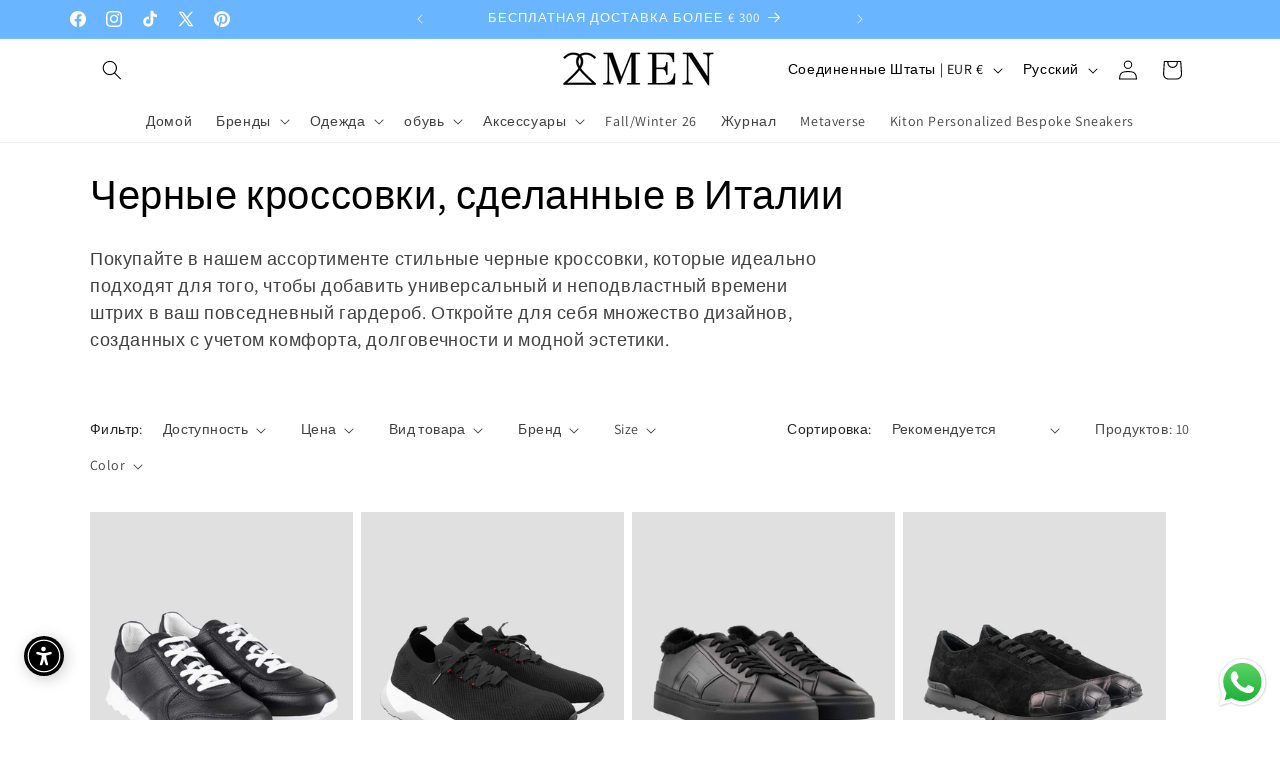

--- FILE ---
content_type: text/html; charset=utf-8
request_url: https://2men.it/apps/reviews/collections?url=https:/2men.it/ru/collections/black-sneakers
body_size: 21
content:
 [ { "@context": "http://schema.org", "@type": "OfferCatalog", "mainEntityOfPage": { "@type": "WebPage", "@id": "https://2men.it/collections/black-sneakers#webpage_sp_schemaplus" }, "description": "Shop our range of stylish black sneakers, perfect for adding a versatile and timeless touch to your casual wardrobe. Discover an array of designs made with comfort, durability, and fashion-forward aesthetics in mind.", "name": "Black Sneakers Made in Italy", "url": "https://2men.it/ru/collections/black-sneakers",  "numberOfItems": "10" }     , { "@context": "http://schema.org", "@type": "BreadcrumbList", "name": "2Men Breadcrumbs Schema by SchemaPlus", "itemListElement": [ { "@type": "ListItem", "position": 1, "item": { "@id": "https://2men.it/collections", "name": "Collections" } }, { "@type": "ListItem", "position": 2, "item": { "@id": "https://2men.it/collections/black-sneakers#breadcrumb_sp_schemaplus", "name": "Black Sneakers Made in Italy" } }   ] }   ]

--- FILE ---
content_type: application/javascript
request_url: https://cdn.cappasity.com/player/master/cappasity-ai-5801c3f3f6.js
body_size: 9382
content:
!function e(t,n,r){function o(s,a){if(!n[s]){if(!t[s]){var c="function"==typeof require&&require;if(!a&&c)return c(s,!0);if(i)return i(s,!0);var u=new Error("Cannot find module '"+s+"'");throw u.code="MODULE_NOT_FOUND",u}var l=n[s]={exports:{}};t[s][0].call(l.exports,(function(e){return o(t[s][1][e]||e)}),l,l.exports,e,t,n,r)}return n[s].exports}for(var i="function"==typeof require&&require,s=0;s<r.length;s++)o(r[s]);return o}({1:[function(e,t){"use strict";t.exports=e("./lib/axios")},{"./lib/axios":3}],2:[function(e,t){"use strict";var n=e("./../utils"),r=e("./../core/settle"),o=e("./../helpers/cookies"),i=e("./../helpers/buildURL"),s=e("../core/buildFullPath"),a=e("./../helpers/parseHeaders"),c=e("./../helpers/isURLSameOrigin"),u=e("../core/createError"),l=e("../defaults"),f=e("../cancel/Cancel");t.exports=function(e){return new Promise((function(t,p){function d(){e.cancelToken&&e.cancelToken.unsubscribe(m),e.signal&&e.signal.removeEventListener("abort",m)}function h(){if(v){var n="getAllResponseHeaders"in v?a(v.getAllResponseHeaders()):null,o={data:A&&"text"!==A&&"json"!==A?v.response:v.responseText,status:v.status,statusText:v.statusText,headers:n,config:e,request:v};r((function(e){t(e),d()}),(function(e){p(e),d()}),o),v=null}}var m,E=e.data,T=e.headers,A=e.responseType;n.isFormData(E)&&delete T["Content-Type"];var v=new XMLHttpRequest;if(e.auth){var _=e.auth.username||"",y=e.auth.password?unescape(encodeURIComponent(e.auth.password)):"";T.Authorization="Basic "+btoa(_+":"+y)}var g=s(e.baseURL,e.url);if(v.open(e.method.toUpperCase(),i(g,e.params,e.paramsSerializer),!0),v.timeout=e.timeout,"onloadend"in v?v.onloadend=h:v.onreadystatechange=function(){v&&4===v.readyState&&(0!==v.status||v.responseURL&&0===v.responseURL.indexOf("file:"))&&setTimeout(h)},v.onabort=function(){v&&(p(u("Request aborted",e,"ECONNABORTED",v)),v=null)},v.onerror=function(){p(u("Network Error",e,null,v)),v=null},v.ontimeout=function(){var t=e.timeout?"timeout of "+e.timeout+"ms exceeded":"timeout exceeded",n=e.transitional||l.transitional;e.timeoutErrorMessage&&(t=e.timeoutErrorMessage),p(u(t,e,n.clarifyTimeoutError?"ETIMEDOUT":"ECONNABORTED",v)),v=null},n.isStandardBrowserEnv()){var w=(e.withCredentials||c(g))&&e.xsrfCookieName?o.read(e.xsrfCookieName):void 0;w&&(T[e.xsrfHeaderName]=w)}"setRequestHeader"in v&&n.forEach(T,(function(e,t){void 0===E&&"content-type"===t.toLowerCase()?delete T[t]:v.setRequestHeader(t,e)})),n.isUndefined(e.withCredentials)||(v.withCredentials=!!e.withCredentials),A&&"json"!==A&&(v.responseType=e.responseType),"function"==typeof e.onDownloadProgress&&v.addEventListener("progress",e.onDownloadProgress),"function"==typeof e.onUploadProgress&&v.upload&&v.upload.addEventListener("progress",e.onUploadProgress),(e.cancelToken||e.signal)&&(m=function(e){v&&(p(!e||e&&e.type?new f("canceled"):e),v.abort(),v=null)},e.cancelToken&&e.cancelToken.subscribe(m),e.signal&&(e.signal.aborted?m():e.signal.addEventListener("abort",m))),E||(E=null),v.send(E)}))}},{"../cancel/Cancel":4,"../core/buildFullPath":9,"../core/createError":10,"../defaults":16,"./../core/settle":14,"./../helpers/buildURL":19,"./../helpers/cookies":21,"./../helpers/isURLSameOrigin":24,"./../helpers/parseHeaders":26,"./../utils":29}],3:[function(e,t){"use strict";var n=e("./utils"),r=e("./helpers/bind"),o=e("./core/Axios"),i=e("./core/mergeConfig"),s=function e(t){var s=new o(t),a=r(o.prototype.request,s);return n.extend(a,o.prototype,s),n.extend(a,s),a.create=function(n){return e(i(t,n))},a}(e("./defaults"));s.Axios=o,s.Cancel=e("./cancel/Cancel"),s.CancelToken=e("./cancel/CancelToken"),s.isCancel=e("./cancel/isCancel"),s.VERSION=e("./env/data").version,s.all=function(e){return Promise.all(e)},s.spread=e("./helpers/spread"),s.isAxiosError=e("./helpers/isAxiosError"),t.exports=s,t.exports.default=s},{"./cancel/Cancel":4,"./cancel/CancelToken":5,"./cancel/isCancel":6,"./core/Axios":7,"./core/mergeConfig":13,"./defaults":16,"./env/data":17,"./helpers/bind":18,"./helpers/isAxiosError":23,"./helpers/spread":27,"./utils":29}],4:[function(e,t){"use strict";function n(e){this.message=e}n.prototype.toString=function(){return"Cancel"+(this.message?": "+this.message:"")},n.prototype.__CANCEL__=!0,t.exports=n},{}],5:[function(e,t){"use strict";function n(e){if("function"!=typeof e)throw new TypeError("executor must be a function.");var t;this.promise=new Promise((function(e){t=e}));var n=this;this.promise.then((function(e){if(n._listeners){var t,r=n._listeners.length;for(t=0;t<r;t++)n._listeners[t](e);n._listeners=null}})),this.promise.then=function(e){var t,r=new Promise((function(e){n.subscribe(e),t=e})).then(e);return r.cancel=function(){n.unsubscribe(t)},r},e((function(e){n.reason||(n.reason=new r(e),t(n.reason))}))}var r=e("./Cancel");n.prototype.throwIfRequested=function(){if(this.reason)throw this.reason},n.prototype.subscribe=function(e){this.reason?e(this.reason):this._listeners?this._listeners.push(e):this._listeners=[e]},n.prototype.unsubscribe=function(e){if(this._listeners){var t=this._listeners.indexOf(e);-1!==t&&this._listeners.splice(t,1)}},n.source=function(){var e;return{token:new n((function(t){e=t})),cancel:e}},t.exports=n},{"./Cancel":4}],6:[function(e,t){"use strict";t.exports=function(e){return!(!e||!e.__CANCEL__)}},{}],7:[function(e,t){"use strict";function n(e){this.defaults=e,this.interceptors={request:new i,response:new i}}var r=e("./../utils"),o=e("../helpers/buildURL"),i=e("./InterceptorManager"),s=e("./dispatchRequest"),a=e("./mergeConfig"),c=e("../helpers/validator"),u=c.validators;n.prototype.request=function(e){"string"==typeof e?(e=arguments[1]||{}).url=arguments[0]:e=e||{},(e=a(this.defaults,e)).method?e.method=e.method.toLowerCase():this.defaults.method?e.method=this.defaults.method.toLowerCase():e.method="get";var t=e.transitional;void 0!==t&&c.assertOptions(t,{silentJSONParsing:u.transitional(u.boolean),forcedJSONParsing:u.transitional(u.boolean),clarifyTimeoutError:u.transitional(u.boolean)},!1);var n=[],r=!0;this.interceptors.request.forEach((function(t){"function"==typeof t.runWhen&&!1===t.runWhen(e)||(r=r&&t.synchronous,n.unshift(t.fulfilled,t.rejected))}));var o,i=[];if(this.interceptors.response.forEach((function(e){i.push(e.fulfilled,e.rejected)})),!r){var l=[s,void 0];for(Array.prototype.unshift.apply(l,n),l=l.concat(i),o=Promise.resolve(e);l.length;)o=o.then(l.shift(),l.shift());return o}for(var f=e;n.length;){var p=n.shift(),d=n.shift();try{f=p(f)}catch(h){d(h);break}}try{o=s(f)}catch(h){return Promise.reject(h)}for(;i.length;)o=o.then(i.shift(),i.shift());return o},n.prototype.getUri=function(e){return e=a(this.defaults,e),o(e.url,e.params,e.paramsSerializer).replace(/^\?/,"")},r.forEach(["delete","get","head","options"],(function(e){n.prototype[e]=function(t,n){return this.request(a(n||{},{method:e,url:t,data:(n||{}).data}))}})),r.forEach(["post","put","patch"],(function(e){n.prototype[e]=function(t,n,r){return this.request(a(r||{},{method:e,url:t,data:n}))}})),t.exports=n},{"../helpers/buildURL":19,"../helpers/validator":28,"./../utils":29,"./InterceptorManager":8,"./dispatchRequest":11,"./mergeConfig":13}],8:[function(e,t){"use strict";function n(){this.handlers=[]}var r=e("./../utils");n.prototype.use=function(e,t,n){return this.handlers.push({fulfilled:e,rejected:t,synchronous:!!n&&n.synchronous,runWhen:n?n.runWhen:null}),this.handlers.length-1},n.prototype.eject=function(e){this.handlers[e]&&(this.handlers[e]=null)},n.prototype.forEach=function(e){r.forEach(this.handlers,(function(t){null!==t&&e(t)}))},t.exports=n},{"./../utils":29}],9:[function(e,t){"use strict";var n=e("../helpers/isAbsoluteURL"),r=e("../helpers/combineURLs");t.exports=function(e,t){return e&&!n(t)?r(e,t):t}},{"../helpers/combineURLs":20,"../helpers/isAbsoluteURL":22}],10:[function(e,t){"use strict";var n=e("./enhanceError");t.exports=function(e,t,r,o,i){var s=new Error(e);return n(s,t,r,o,i)}},{"./enhanceError":12}],11:[function(e,t){"use strict";function n(e){if(e.cancelToken&&e.cancelToken.throwIfRequested(),e.signal&&e.signal.aborted)throw new a("canceled")}var r=e("./../utils"),o=e("./transformData"),i=e("../cancel/isCancel"),s=e("../defaults"),a=e("../cancel/Cancel");t.exports=function(e){return n(e),e.headers=e.headers||{},e.data=o.call(e,e.data,e.headers,e.transformRequest),e.headers=r.merge(e.headers.common||{},e.headers[e.method]||{},e.headers),r.forEach(["delete","get","head","post","put","patch","common"],(function(t){delete e.headers[t]})),(e.adapter||s.adapter)(e).then((function(t){return n(e),t.data=o.call(e,t.data,t.headers,e.transformResponse),t}),(function(t){return i(t)||(n(e),t&&t.response&&(t.response.data=o.call(e,t.response.data,t.response.headers,e.transformResponse))),Promise.reject(t)}))}},{"../cancel/Cancel":4,"../cancel/isCancel":6,"../defaults":16,"./../utils":29,"./transformData":15}],12:[function(e,t){"use strict";t.exports=function(e,t,n,r,o){return e.config=t,n&&(e.code=n),e.request=r,e.response=o,e.isAxiosError=!0,e.toJSON=function(){return{message:this.message,name:this.name,description:this.description,number:this.number,fileName:this.fileName,lineNumber:this.lineNumber,columnNumber:this.columnNumber,stack:this.stack,config:this.config,code:this.code,status:this.response&&this.response.status?this.response.status:null}},e}},{}],13:[function(e,t){"use strict";var n=e("../utils");t.exports=function(e,t){function r(e,t){return n.isPlainObject(e)&&n.isPlainObject(t)?n.merge(e,t):n.isPlainObject(t)?n.merge({},t):n.isArray(t)?t.slice():t}function o(o){return n.isUndefined(t[o])?n.isUndefined(e[o])?void 0:r(void 0,e[o]):r(e[o],t[o])}function i(e){if(!n.isUndefined(t[e]))return r(void 0,t[e])}function s(o){return n.isUndefined(t[o])?n.isUndefined(e[o])?void 0:r(void 0,e[o]):r(void 0,t[o])}function a(n){return n in t?r(e[n],t[n]):n in e?r(void 0,e[n]):void 0}t=t||{};var c={},u={url:i,method:i,data:i,baseURL:s,transformRequest:s,transformResponse:s,paramsSerializer:s,timeout:s,timeoutMessage:s,withCredentials:s,adapter:s,responseType:s,xsrfCookieName:s,xsrfHeaderName:s,onUploadProgress:s,onDownloadProgress:s,decompress:s,maxContentLength:s,maxBodyLength:s,transport:s,httpAgent:s,httpsAgent:s,cancelToken:s,socketPath:s,responseEncoding:s,validateStatus:a};return n.forEach(Object.keys(e).concat(Object.keys(t)),(function(e){var t=u[e]||o,r=t(e);n.isUndefined(r)&&t!==a||(c[e]=r)})),c}},{"../utils":29}],14:[function(e,t){"use strict";var n=e("./createError");t.exports=function(e,t,r){var o=r.config.validateStatus;r.status&&o&&!o(r.status)?t(n("Request failed with status code "+r.status,r.config,null,r.request,r)):e(r)}},{"./createError":10}],15:[function(e,t){"use strict";var n=e("./../utils"),r=e("./../defaults");t.exports=function(e,t,o){var i=this||r;return n.forEach(o,(function(n){e=n.call(i,e,t)})),e}},{"./../defaults":16,"./../utils":29}],16:[function(e,t){(function(n){(function(){"use strict";function r(e,t){!i.isUndefined(e)&&i.isUndefined(e["Content-Type"])&&(e["Content-Type"]=t)}var o,i=e("./utils"),s=e("./helpers/normalizeHeaderName"),a=e("./core/enhanceError"),c={"Content-Type":"application/x-www-form-urlencoded"},u={transitional:{silentJSONParsing:!0,forcedJSONParsing:!0,clarifyTimeoutError:!1},adapter:("undefined"!=typeof XMLHttpRequest?o=e("./adapters/xhr"):void 0!==n&&"[object process]"===Object.prototype.toString.call(n)&&(o=e("./adapters/http")),o),transformRequest:[function(e,t){return s(t,"Accept"),s(t,"Content-Type"),i.isFormData(e)||i.isArrayBuffer(e)||i.isBuffer(e)||i.isStream(e)||i.isFile(e)||i.isBlob(e)?e:i.isArrayBufferView(e)?e.buffer:i.isURLSearchParams(e)?(r(t,"application/x-www-form-urlencoded;charset=utf-8"),e.toString()):i.isObject(e)||t&&"application/json"===t["Content-Type"]?(r(t,"application/json"),function(e){if(i.isString(e))try{return(0,JSON.parse)(e),i.trim(e)}catch(t){if("SyntaxError"!==t.name)throw t}return(0,JSON.stringify)(e)}(e)):e}],transformResponse:[function(e){var t=this.transitional||u.transitional,n=t&&t.silentJSONParsing,r=t&&t.forcedJSONParsing,o=!n&&"json"===this.responseType;if(o||r&&i.isString(e)&&e.length)try{return JSON.parse(e)}catch(s){if(o){if("SyntaxError"===s.name)throw a(s,this,"E_JSON_PARSE");throw s}}return e}],timeout:0,xsrfCookieName:"XSRF-TOKEN",xsrfHeaderName:"X-XSRF-TOKEN",maxContentLength:-1,maxBodyLength:-1,validateStatus:function(e){return e>=200&&e<300},headers:{common:{Accept:"application/json, text/plain, */*"}}};i.forEach(["delete","get","head"],(function(e){u.headers[e]={}})),i.forEach(["post","put","patch"],(function(e){u.headers[e]=i.merge(c)})),t.exports=u}).call(this)}).call(this,e("_process"))},{"./adapters/http":2,"./adapters/xhr":2,"./core/enhanceError":12,"./helpers/normalizeHeaderName":25,"./utils":29,_process:30}],17:[function(e,t){"use strict";t.exports={version:"0.24.0"}},{}],18:[function(e,t){"use strict";t.exports=function(e,t){return function(){for(var n=new Array(arguments.length),r=0;r<n.length;r++)n[r]=arguments[r];return e.apply(t,n)}}},{}],19:[function(e,t){"use strict";function n(e){return encodeURIComponent(e).replace(/%3A/gi,":").replace(/%24/g,"$").replace(/%2C/gi,",").replace(/%20/g,"+").replace(/%5B/gi,"[").replace(/%5D/gi,"]")}var r=e("./../utils");t.exports=function(e,t,o){if(!t)return e;var i;if(o)i=o(t);else if(r.isURLSearchParams(t))i=t.toString();else{var s=[];r.forEach(t,(function(e,t){null!=e&&(r.isArray(e)?t+="[]":e=[e],r.forEach(e,(function(e){r.isDate(e)?e=e.toISOString():r.isObject(e)&&(e=JSON.stringify(e)),s.push(n(t)+"="+n(e))})))})),i=s.join("&")}if(i){var a=e.indexOf("#");-1!==a&&(e=e.slice(0,a)),e+=(-1===e.indexOf("?")?"?":"&")+i}return e}},{"./../utils":29}],20:[function(e,t){"use strict";t.exports=function(e,t){return t?e.replace(/\/+$/,"")+"/"+t.replace(/^\/+/,""):e}},{}],21:[function(e,t){"use strict";var n=e("./../utils");t.exports=n.isStandardBrowserEnv()?{write:function(e,t,r,o,i,s){var a=[];a.push(e+"="+encodeURIComponent(t)),n.isNumber(r)&&a.push("expires="+new Date(r).toGMTString()),n.isString(o)&&a.push("path="+o),n.isString(i)&&a.push("domain="+i),!0===s&&a.push("secure"),document.cookie=a.join("; ")},read:function(e){var t=document.cookie.match(new RegExp("(^|;\\s*)("+e+")=([^;]*)"));return t?decodeURIComponent(t[3]):null},remove:function(e){this.write(e,"",Date.now()-864e5)}}:{write:function(){},read:function(){return null},remove:function(){}}},{"./../utils":29}],22:[function(e,t){"use strict";t.exports=function(e){return/^([a-z][a-z\d\+\-\.]*:)?\/\//i.test(e)}},{}],23:[function(e,t){"use strict";t.exports=function(e){return"object"==typeof e&&!0===e.isAxiosError}},{}],24:[function(e,t){"use strict";var n=e("./../utils");t.exports=n.isStandardBrowserEnv()?function(){function e(e){var t=e;return r&&(o.setAttribute("href",t),t=o.href),o.setAttribute("href",t),{href:o.href,protocol:o.protocol?o.protocol.replace(/:$/,""):"",host:o.host,search:o.search?o.search.replace(/^\?/,""):"",hash:o.hash?o.hash.replace(/^#/,""):"",hostname:o.hostname,port:o.port,pathname:"/"===o.pathname.charAt(0)?o.pathname:"/"+o.pathname}}var t,r=/(msie|trident)/i.test(navigator.userAgent),o=document.createElement("a");return t=e(window.location.href),function(r){var o=n.isString(r)?e(r):r;return o.protocol===t.protocol&&o.host===t.host}}():function(){return!0}},{"./../utils":29}],25:[function(e,t){"use strict";var n=e("../utils");t.exports=function(e,t){n.forEach(e,(function(n,r){r!==t&&r.toUpperCase()===t.toUpperCase()&&(e[t]=n,delete e[r])}))}},{"../utils":29}],26:[function(e,t){"use strict";var n=e("./../utils"),r=["age","authorization","content-length","content-type","etag","expires","from","host","if-modified-since","if-unmodified-since","last-modified","location","max-forwards","proxy-authorization","referer","retry-after","user-agent"];t.exports=function(e){var t,o,i,s={};return e?(n.forEach(e.split("\n"),(function(e){if(i=e.indexOf(":"),t=n.trim(e.substr(0,i)).toLowerCase(),o=n.trim(e.substr(i+1)),t){if(s[t]&&r.indexOf(t)>=0)return;s[t]="set-cookie"===t?(s[t]?s[t]:[]).concat([o]):s[t]?s[t]+", "+o:o}})),s):s}},{"./../utils":29}],27:[function(e,t){"use strict";t.exports=function(e){return function(t){return e.apply(null,t)}}},{}],28:[function(e,t){"use strict";var n=e("../env/data").version,r={};["object","boolean","number","function","string","symbol"].forEach((function(e,t){r[e]=function(n){return typeof n===e||"a"+(t<1?"n ":" ")+e}}));var o={};r.transitional=function(e,t,r){function i(e,t){return"[Axios v"+n+"] Transitional option '"+e+"'"+t+(r?". "+r:"")}return function(n,r,s){if(!1===e)throw new Error(i(r," has been removed"+(t?" in "+t:"")));return t&&!o[r]&&(o[r]=!0,console.warn(i(r," has been deprecated since v"+t+" and will be removed in the near future"))),!e||e(n,r,s)}},t.exports={assertOptions:function(e,t,n){if("object"!=typeof e)throw new TypeError("options must be an object");for(var r=Object.keys(e),o=r.length;o-- >0;){var i=r[o],s=t[i];if(s){var a=e[i],c=void 0===a||s(a,i,e);if(!0!==c)throw new TypeError("option "+i+" must be "+c)}else if(!0!==n)throw Error("Unknown option "+i)}},validators:r}},{"../env/data":17}],29:[function(e,t){"use strict";function n(e){return"[object Array]"===u.call(e)}function r(e){return void 0===e}function o(e){return null!==e&&"object"==typeof e}function i(e){if("[object Object]"!==u.call(e))return!1;var t=Object.getPrototypeOf(e);return null===t||t===Object.prototype}function s(e){return"[object Function]"===u.call(e)}function a(e,t){if(null!=e)if("object"!=typeof e&&(e=[e]),n(e))for(var r=0,o=e.length;r<o;r++)t.call(null,e[r],r,e);else for(var i in e)Object.prototype.hasOwnProperty.call(e,i)&&t.call(null,e[i],i,e)}var c=e("./helpers/bind"),u=Object.prototype.toString;t.exports={isArray:n,isArrayBuffer:function(e){return"[object ArrayBuffer]"===u.call(e)},isBuffer:function(e){return null!==e&&!r(e)&&null!==e.constructor&&!r(e.constructor)&&"function"==typeof e.constructor.isBuffer&&e.constructor.isBuffer(e)},isFormData:function(e){return"undefined"!=typeof FormData&&e instanceof FormData},isArrayBufferView:function(e){return"undefined"!=typeof ArrayBuffer&&ArrayBuffer.isView?ArrayBuffer.isView(e):e&&e.buffer&&e.buffer instanceof ArrayBuffer},isString:function(e){return"string"==typeof e},isNumber:function(e){return"number"==typeof e},isObject:o,isPlainObject:i,isUndefined:r,isDate:function(e){return"[object Date]"===u.call(e)},isFile:function(e){return"[object File]"===u.call(e)},isBlob:function(e){return"[object Blob]"===u.call(e)},isFunction:s,isStream:function(e){return o(e)&&s(e.pipe)},isURLSearchParams:function(e){return"undefined"!=typeof URLSearchParams&&e instanceof URLSearchParams},isStandardBrowserEnv:function(){return("undefined"==typeof navigator||"ReactNative"!==navigator.product&&"NativeScript"!==navigator.product&&"NS"!==navigator.product)&&"undefined"!=typeof window&&"undefined"!=typeof document},forEach:a,merge:function e(){function t(t,o){i(r[o])&&i(t)?r[o]=e(r[o],t):i(t)?r[o]=e({},t):n(t)?r[o]=t.slice():r[o]=t}for(var r={},o=0,s=arguments.length;o<s;o++)a(arguments[o],t);return r},extend:function(e,t,n){return a(t,(function(t,r){e[r]=n&&"function"==typeof t?c(t,n):t})),e},trim:function(e){return e.trim?e.trim():e.replace(/^\s+|\s+$/g,"")},stripBOM:function(e){return 65279===e.charCodeAt(0)&&(e=e.slice(1)),e}}},{"./helpers/bind":18}],30:[function(e,t){"use strict";function n(){throw new Error("setTimeout has not been defined")}function r(){throw new Error("clearTimeout has not been defined")}function o(e){if(u===setTimeout)return setTimeout(e,0);if((u===n||!u)&&setTimeout)return u=setTimeout,setTimeout(e,0);try{return u(e,0)}catch(t){try{return u.call(null,e,0)}catch(t){return u.call(this,e,0)}}}function i(){h&&p&&(h=!1,p.length?d=p.concat(d):m=-1,d.length&&s())}function s(){if(!h){var e=o(i);h=!0;for(var t=d.length;t;){for(p=d,d=[];++m<t;)p&&p[m].run();m=-1,t=d.length}p=null,h=!1,function(e){if(l===clearTimeout)return clearTimeout(e);if((l===r||!l)&&clearTimeout)return l=clearTimeout,clearTimeout(e);try{return l(e)}catch(t){try{return l.call(null,e)}catch(t){return l.call(this,e)}}}(e)}}function a(e,t){this.fun=e,this.array=t}function c(){}var u,l,f=t.exports={};!function(){try{u="function"==typeof setTimeout?setTimeout:n}catch(e){u=n}try{l="function"==typeof clearTimeout?clearTimeout:r}catch(e){l=r}}();var p,d=[],h=!1,m=-1;f.nextTick=function(e){var t=new Array(arguments.length-1);if(arguments.length>1)for(var n=1;n<arguments.length;n++)t[n-1]=arguments[n];d.push(new a(e,t)),1!==d.length||h||o(s)},a.prototype.run=function(){this.fun.apply(null,this.array)},f.title="browser",f.browser=!0,f.env={},f.argv=[],f.version="",f.versions={},f.on=c,f.addListener=c,f.once=c,f.off=c,f.removeListener=c,f.removeAllListeners=c,f.emit=c,f.prependListener=c,f.prependOnceListener=c,f.listeners=function(){return[]},f.binding=function(){throw new Error("process.binding is not supported")},f.cwd=function(){return"/"},f.chdir=function(){throw new Error("process.chdir is not supported")},f.umask=function(){return 0}},{}],31:[function(e,t){"use strict";var n=e("axios"),r=e("../../helpers/uaParser").uaParser,o=e("../modalHelper"),i=e("../../helpers/getWebARurls"),s=i.getWebArPlayerUrl,a=i.getQrCodeUrl,c=i.getWebAraAvailability,u=r(window.navigator.userAgent).mobile;t.exports.openWebAR=function(e,t){var n=s(e,t);if(u)window.open("","webArWindow").location=n;else{var r=a(n,t);o({modalContentUrl:r})}},t.exports.isModelSupportAr=function(e,t){var r=c(e,t);return n(r).then((function(e){if(e.status>=400)throw new Error(e.data);return e.data.isWebArSupported}))}},{"../../helpers/getWebARurls":38,"../../helpers/uaParser":39,"../modalHelper":34,axios:1}],32:[function(e,t){"use strict";var n=e("../../helpers/utils/throttle"),r=e("../../helpers/constants"),o=r.ACTION_MOUSE_ENTERED_IFRAME,i=r.ACTION_MOUSE_LEFT_IFRAME,s=r.ACTION_WINDOW_IS_ACTIVE,a=r.ACTION_WINDOW_IS_INACTIVE,c=r.ACTION_MAIN_SCREEN_LOADED,u=["mousemove","mousedown","keypress","scroll"];t.exports=function(){function e(){var e=this;this.setUserActivityState=function(){e.isUserActive=!0,clearTimeout(e.userInactiveTimeoutId),e.userInactiveTimeoutId=setTimeout((function(){e.isUserActive=!1}),5e3)},this.notifyFrames=function(t){e.needNotify&&t.forEach((function(t){!function(e){var t=e.iframe,n=e.fn,r=e.args;try{t.contentWindow.postMessage({fn:n,args:r},"*")}catch(o){}}({iframe:t.iframe,args:[t.visibility,e.isUserActive,window.location.href],fn:"useCappasityAi"})}))},this.userInactiveTimeoutId=null,this.needNotify=!0,this.attachUserActivityListeners(),this.attachAnalyticsListeners(),this.setUserActivityState()}var t=e.prototype;return t.attachAnalyticsListeners=function(){var e=this,t=[o,a],n=[i,s,c];window.addEventListener("message",(function(r){var o=r.data.actionType;t.some((function(e){return e===o}))&&(e.needNotify=!1,clearTimeout(e.userInactiveTimeoutId)),n.some((function(e){return e===o}))&&(e.needNotify=!0,e.setUserActivityState())}))},t.attachUserActivityListeners=function(){var e=this;u.forEach((function(t){window.addEventListener(t,n(e.setUserActivityState,1e3))}))},e}()},{"../../helpers/constants":37,"../../helpers/utils/throttle":40}],33:[function(e){"use strict";var t=e("./analyticsHelper"),n=e("./modalHelper"),r=e("./aiExternalApi"),o=e("./visibilityHelper"),i=e("../helpers/constants").ACTION_SHOW_MODAL,s="__cpst_helper",a="cappasityAI";if(!window[s]){var c=new t;window[s]={analyticsHelper:c},window.setInterval((function(){var e=o();c.notifyFrames(e)}),1e3),window.addEventListener("message",(function(e){var t=e.data;t.actionType===i&&n(t)}))}void 0===window[a]&&(window[a]=r)},{"../helpers/constants":37,"./aiExternalApi":31,"./analyticsHelper":32,"./modalHelper":34,"./visibilityHelper":36}],34:[function(e,t){"use strict";var n=e("axios"),r=e("./styles"),o=r.modalLayoutStyle,i=r.fixedInCenterStyle,s=r.closeButtonStyle,a=r.whiteColorStyle;t.exports=function(e){var t=e.modalContentUrl,r=document.createElement("div"),c=document.createElement("div"),u=document.createElement("div"),l=document.createElement("p");r.style=o,c.style=i,l.style=""+i+a+";",u.style=s,l.innerText="",u.innerHTML="&#x2715;",n(t).then((function(e){return c.innerHTML+=e.data,c.appendChild(u),r.appendChild(c),!0})).catch((function(){l.innerText="Sorry, something went wrong :("})),r.addEventListener("click",(function(e){e.target!==u&&e.target!==r||r.remove()})),r.appendChild(l),document.body.appendChild(r)}},{"./styles":35,axios:1}],35:[function(e,t,n){"use strict";n.__esModule=!0,n.whiteColorStyle=n.modalLayoutStyle=n.fixedInCenterStyle=n.closeButtonStyle=void 0,n.modalLayoutStyle="\n      top: 0px;\n      left: 0px;\n      position: fixed;\n      z-index: 2147483646;\n      width: 100%;\n      height: 100%;\n      background-color: rgba(0, 0, 0, 0.8);\n      ",n.fixedInCenterStyle="\n      position: fixed;\n      left: 50%;\n      top: 50%;\n      transform: translate(-50%, -50%);\n  ",n.closeButtonStyle="\n      position: absolute;\n      position: absolute;\n      right: 20px;\n      top: 20px;\n      cursor: pointer;\n      color: black;\n  ",n.whiteColorStyle="\n      color: white;\n  "},{}],36:[function(e,t){"use strict";var n=function(e){var t=e.iframe,n=e.wHeight,r=e.wWidth,o=t.getBoundingClientRect();if(o.right<0||o.bottom<0||o.left>r||o.top>n)return!1;var i=o.width*o.height;return!((o.left+o.width>0&&o.left<r?Math.min(o.left+o.width,r)-Math.max(0,o.left):0)*(o.top+o.height>0&&o.top<n?Math.min(o.top+o.height,n)-Math.max(0,o.top):0)/i*100<80)&&t===document.elementFromPoint(o.left+o.width/2,o.top+o.height/2)};t.exports=function(){var e=Array.prototype.slice.call(window.document.querySelectorAll('iframe[src^="https://api.cappasity.com/api/player"]'),0),t=window.innerHeight||window.document.documentElement.clientHeight,r=window.innerWidth||window.document.documentElement.clientWidth;return e.map((function(e){return{iframe:e,visibility:n({iframe:e,wHeight:t,wWidth:r})}}))}},{}],37:[function(e,t){"use strict";t.exports={EVENT_GUI_MOUNTED:"gui.mounted",EVENT_GUI_SCREEN_CHANGED:"gui.screen.changed",EVENT_GUI_ANNOTATIONS_TRACKING_START:"gui.annotations.tracking.start",EVENT_GUI_ANNOTATIONS_TRACKING_STOP:"gui.annotations.tracking.stop",EVENT_PLAYER_LOADED:"player.loaded",EVENT_PLAYER_LOADED_INITIAL:"player.loaded.initial",EVENT_RENDERER_IMAGES_UPDATE:"renderer.images.update",EVENT_AREA_ZOOM_INIT:"area.zoom.init",EVENT_AREA_ZOOM_EXIT:"area.zoom.exit",EVENT_AREA_MOUSE_OUT:"area.mouseout",EVENT_AREA_MOUSE_OVER:"area.mouseover",EVENT_AREA_MOUSE_MOVE:"area.mousemove",EVENT_AREA_MOUSE_UP:"area.mouseup",EVENT_AREA_MOUSE_DOWN:"area.mousedown",EVENT_AREA_ROTATOR_ROTATE_START:"area.rotator.rotate.start",EVENT_AREA_ROTATOR_ROTATE_END:"area.rotator.rotate.end",EVENT_AREA_ROTATOR_INIT:"area.rotator.init",EVENT_AREA_ROTATOR_ROTATE:"area.rotator.rotate",EVENT_AREA_ROTATOR_AUTOROTATE_START:"area.rotator.autorotate.start",EVENT_AREA_TOUCH_PANSTART:"area.panstart",EVENT_AREA_TOUCH_PINCHSTART:"area.pinchstart",EVENT_AREA_POINTER_TAP:"area.pointertap",EVENT_AREA_DRAW:"area.draw",EVENT_MESH_MOUSE_DOWN:"mesh.mousedown",EVENT_MESH_MOUSE_WHEEL:"mesh.mousewheel",EVENT_MESH_TOUCH_PANSTART:"mesh.panstart",EVENT_MESH_TOUCH_PINCHSTART:"mesh.pinchstart",EVENT_MESH_TOUCH_PINCHINOUT:"mesh.pinchinout",EVENT_ANNOTATION_ACTION:"annotation.action",EVENT_ANNOTATION_RESIZE:"annotation.resize",EVENT_CAPPASITY_AI:"frame.cappasityAi",EVENT_TOTAL_TIME_SENT:"player.totalInteractionTime",ACTION_MOUSE_ENTERED_IFRAME:"mouse.entered.iframe",ACTION_MOUSE_LEFT_IFRAME:"mouse.left.iframe",ACTION_WINDOW_IS_ACTIVE:"window.active",ACTION_WINDOW_IS_INACTIVE:"window.inactive",ACTION_MAIN_SCREEN_LOADED:"main.screen.loaded",ACTION_SHOW_MODAL:"show.modal.iframe",DEFAULT_INACTIVITY_TIMEOUT:5,START_INACTIVITY_TIMEOUT_MIN:15,START_INACTIVITY_TIMEOUT_MAX:30,ROTATE_MODE_LOOP:"loop",ROTATE_MODE_BOOMERANG:"boomerang",ROTATE_MODE_ONCE:"once",IS_WRAPPED_IN_ADDITIONAL_IFRAME:window.top!==window.parent}},{}],38:[function(e,t){"use strict";var n="https://api.cappasity.com/api/web-ar",r=n+"/player",o=n+"/qrcode",i=n+"/check-ar-availability";t.exports.getWebArPlayerUrl=function(e,t){return r+"?model="+e+(t?"&language="+t:"")},t.exports.getQrCodeUrl=function(e,t){return o+"?url="+encodeURIComponent(e)+(t?"&language="+t:"")},t.exports.getWebAraAvailability=function(e,t){return i+"?model="+e+(t?"&owner="+t:"")}},{}],39:[function(e,t,n){"use strict";var r=/cpst_app_ios\/(\d+)/,o=/cpst_app_android\/(\d+)/,i=/cpst_mobile_ios\/(\d+)/,s=/cpst_mobile_android\/(\d+)/,a=[/Android/i,/webOS/i,/iPhone/i,/iPad/i,/iPod/i,/BlackBerry/i,/Windows Phone/i,/Silk/i];n.uaParser=function(e){var t=(e||"").toLowerCase(),n=/Safari/i.test(t)&&!/Chrome/i.test(t)&&!!window.TouchEvent,c={mobile:a.some((function(t){return t.test(e)}))||n,cpstAppIos:!1,versionIos:(t.match(r)||[0,"0"])[1],cpstAppAndroid:!1,versionAndroid:(t.match(o)||[0,"0"])[1],cpstFramework:!1,cpstIosFramework:!1,versionIosFramework:(t.match(i)||[0,"0"])[1],cpstAndroidFramework:!1,versionAndroidFramework:(t.match(s)||[0,"0"])[1]};return t.indexOf("cpst_app_ios")>=0&&(c.cpstAppIos=!0),t.indexOf("cpst_app_android")>=0&&(c.cpstAppAndroid=!0),t.indexOf("cpst_mobile_ios")>=0&&(c.cpstFramework=!0,c.cpstIosFrameWork=!0),t.indexOf("cpst_mobile_android")>=0&&(c.cpstFramework=!0,c.cpstAndroidFramework=!0),c}},{}],40:[function(e,t){"use strict";t.exports=function(e,t){var n=!1;return function(){n||(e.apply(void 0,arguments),n=!0,setTimeout((function(){n=!1}),t))}}},{}]},{},[33]);

--- FILE ---
content_type: text/javascript
request_url: https://cdn.shopify.com/extensions/019a78f3-4bdd-73d6-8664-5362c0083011/shopify-app-51/assets/3d-view.js
body_size: 6379
content:
/******/ (function() { // webpackBootstrap
/******/ 	var __webpack_modules__ = ([
/* 0 */,
/* 1 */
/***/ (function(module) {

/* eslint-disable func-names */
const loadScript = function (url, callback) {
  const script = document.createElement('script');
  script.type = 'text/javascript';

  // If the browser is Internet Explorer.
  if (script.readyState) {
    script.onreadystatechange = function () {
      if (script.readyState === 'loaded' || script.readyState === 'complete') {
        script.onreadystatechange = null;
        callback();
      }
    };
  } else {
    script.onload = function () {
      callback();
    };
  }

  script.src = url;
  document.getElementsByTagName('head')[0].appendChild(script);
};

module.exports = loadScript;


/***/ }),
/* 2 */
/***/ (function(module) {

// URL parser for ie11

/*
 * Purl (A JavaScript URL parser) v2.3.1
 * Developed and maintanined by Mark Perkins, mark@allmarkedup.com
 * Source repository: https://github.com/allmarkedup/jQuery-URL-Parser
 * Licensed under an MIT-style license. See https://github.com/allmarkedup/jQuery-URL-Parser/blob/master/LICENSE for details.
*/

/* eslint-disable */
const purl = (function () {
  const tag2attr = {
    a: 'href',
    img: 'src',
    form: 'action',
    base: 'href',
    script: 'src',
    iframe: 'src',
    link: 'href',
    embed: 'src',
    object: 'data',
  };

  const key = ['source', 'protocol', 'authority', 'userInfo', 'user', 'password', 'host', 'port', 'relative', 'path', 'directory', 'file', 'query', 'fragment']; // keys available to query

  const aliases = { anchor: 'fragment' }; // aliases for backwards compatability

  const parser = {
    strict: /^(?:([^:\/?#]+):)?(?:\/\/((?:(([^:@]*):?([^:@]*))?@)?([^:\/?#]*)(?::(\d*))?))?((((?:[^?#\/]*\/)*)([^?#]*))(?:\?([^#]*))?(?:#(.*))?)/, // less intuitive, more accurate to the specs
    loose: /^(?:(?![^:@]+:[^:@\/]*@)([^:\/?#.]+):)?(?:\/\/)?((?:(([^:@]*):?([^:@]*))?@)?([^:\/?#]*)(?::(\d*))?)(((\/(?:[^?#](?![^?#\/]*\.[^?#\/.]+(?:[?#]|$)))*\/?)?([^?#\/]*))(?:\?([^#]*))?(?:#(.*))?)/, // more intuitive, fails on relative paths and deviates from specs
  };

  const isint = /^[0-9]+$/;

  function parseUri(url, strictMode) {
    const str = decodeURI(url);
    const res = parser[strictMode || false ? 'strict' : 'loose'].exec(str);
    const uri = { attr: {}, param: {}, seg: {} };
    let i = 14;

    while (i--) {
      uri.attr[key[i]] = res[i] || '';
    }

    // build query and fragment parameters
    uri.param.query = parseString(uri.attr.query);
    uri.param.fragment = parseString(uri.attr.fragment);

    // split path and fragement into segments
    uri.seg.path = uri.attr.path.replace(/^\/+|\/+$/g, '').split('/');
    uri.seg.fragment = uri.attr.fragment.replace(/^\/+|\/+$/g, '').split('/');

    // compile a 'base' domain attribute
    uri.attr.base = uri.attr.host ? (uri.attr.protocol ? `${uri.attr.protocol}://${uri.attr.host}` : uri.attr.host) + (uri.attr.port ? `:${uri.attr.port}` : '') : '';

    return uri;
  }

  function getAttrName(elm) {
    const tn = elm.tagName;
    if (typeof tn !== 'undefined') return tag2attr[tn.toLowerCase()];
    return tn;
  }

  function promote(parent, key) {
    if (parent[key].length === 0) return parent[key] = {};
    const t = {};
    for (const i in parent[key]) t[i] = parent[key][i];
    parent[key] = t;
    return t;
  }

  function parse(parts, parent, key, val) {
    let part = parts.shift();
    if (!part) {
      if (isArray(parent[key])) {
        parent[key].push(val);
      } else if (typeof parent[key] === 'object') {
        parent[key] = val;
      } else if (typeof parent[key] === 'undefined') {
        parent[key] = val;
      } else {
        parent[key] = [parent[key], val];
      }
    } else {
      let obj = parent[key] = parent[key] || [];
      if (part == ']') {
        if (isArray(obj)) {
          if (val !== '') obj.push(val);
        } else if (typeof obj === 'object') {
          obj[keys(obj).length] = val;
        } else {
          obj = parent[key] = [parent[key], val];
        }
      } else if (~part.indexOf(']')) {
        part = part.substr(0, part.length - 1);
        if (!isint.test(part) && isArray(obj)) obj = promote(parent, key);
        parse(parts, obj, part, val);
        // key
      } else {
        if (!isint.test(part) && isArray(obj)) obj = promote(parent, key);
        parse(parts, obj, part, val);
      }
    }
  }

  function merge(parent, key, val) {
    if (~key.indexOf(']')) {
      const parts = key.split('[');
      parse(parts, parent, 'base', val);
    } else {
      if (!isint.test(key) && isArray(parent.base)) {
        const t = {};
        for (const k in parent.base) t[k] = parent.base[k];
        parent.base = t;
      }
      if (key !== '') {
        set(parent.base, key, val);
      }
    }
    return parent;
  }

  function parseString(str) {
    return reduce(String(str).split(/&|;/), function (ret, pair) {
      try {
        pair = decodeURIComponent(pair.replace(/\+/g, ' '));
      } catch (e) {
        // ignore
      }
      const eql = pair.indexOf('=');
      const brace = lastBraceInKey(pair);
      let key = pair.substr(0, brace || eql);
      let val = pair.substr(brace || eql, pair.length);

      val = val.substr(val.indexOf('=') + 1, val.length);

      if (key === '') {
        key = pair;
        val = '';
      }

      return merge(ret, key, val);
    }, { base: {} }).base;
  }

  function set(obj, key, val) {
    const v = obj[key];
    if (typeof v === 'undefined') {
      obj[key] = val;
    } else if (isArray(v)) {
      v.push(val);
    } else {
      obj[key] = [v, val];
    }
  }

  function lastBraceInKey(str) {
    const len = str.length;
    let brace;
    let c;
    for (let i = 0; i < len; ++i) {
      c = str[i];
      if (c == ']') brace = false;
      if (c == '[') brace = true;
      if (c == '=' && !brace) return i;
    }
  }

  function reduce(obj, accumulator) {
    let i = 0;
    const l = obj.length >> 0;
    let curr = arguments[2];
    while (i < l) {
      if (i in obj) curr = accumulator.call(undefined, curr, obj[i], i, obj);
      ++i;
    }
    return curr;
  }

  function isArray(vArg) {
    return Object.prototype.toString.call(vArg) === '[object Array]';
  }

  function keys(obj) {
    const key_array = [];
    for (const prop in obj) {
      if (obj.hasOwnProperty(prop)) key_array.push(prop);
    }
    return key_array;
  }

  function purl(url, strictMode) {
    if (arguments.length === 1 && url === true) {
      strictMode = true;
      url = undefined;
    }
    strictMode = strictMode || false;
    url = url || window.location.toString();

    return {

      data: parseUri(url, strictMode),

      // get various attributes from the URI
      attr(attr) {
        attr = aliases[attr] || attr;
        return typeof attr !== 'undefined' ? this.data.attr[attr] : this.data.attr;
      },

      // return query string parameters
      param(param) {
        return typeof param !== 'undefined' ? this.data.param.query[param] : this.data.param.query;
      },

      // return fragment parameters
      fparam(param) {
        return typeof param !== 'undefined' ? this.data.param.fragment[param] : this.data.param.fragment;
      },

      // return path segments
      segment(seg) {
        if (typeof seg === 'undefined') {
          return this.data.seg.path;
        }
        seg = seg < 0 ? this.data.seg.path.length + seg : seg - 1; // negative segments count from the end
        return this.data.seg.path[seg];
      },

      // return fragment segments
      fsegment(seg) {
        if (typeof seg === 'undefined') {
          return this.data.seg.fragment;
        }
        seg = seg < 0 ? this.data.seg.fragment.length + seg : seg - 1; // negative segments count from the end
        return this.data.seg.fragment[seg];
      },

    };
  }

  return purl;
}());

module.exports = purl;


/***/ })
/******/ 	]);
/************************************************************************/
/******/ 	// The module cache
/******/ 	var __webpack_module_cache__ = {};
/******/ 	
/******/ 	// The require function
/******/ 	function __webpack_require__(moduleId) {
/******/ 		// Check if module is in cache
/******/ 		var cachedModule = __webpack_module_cache__[moduleId];
/******/ 		if (cachedModule !== undefined) {
/******/ 			return cachedModule.exports;
/******/ 		}
/******/ 		// Create a new module (and put it into the cache)
/******/ 		var module = __webpack_module_cache__[moduleId] = {
/******/ 			// no module.id needed
/******/ 			// no module.loaded needed
/******/ 			exports: {}
/******/ 		};
/******/ 	
/******/ 		// Execute the module function
/******/ 		__webpack_modules__[moduleId](module, module.exports, __webpack_require__);
/******/ 	
/******/ 		// Return the exports of the module
/******/ 		return module.exports;
/******/ 	}
/******/ 	
/************************************************************************/
var __webpack_exports__ = {};
// This entry need to be wrapped in an IIFE because it need to be isolated against other modules in the chunk.
!function() {
/* global jQuery, Shopify */
/* eslint-disable func-names, max-len, no-use-before-define */

(function () {
  const loadScript = __webpack_require__(1);

  let sentryHub = null;

  const main = function ($) {
    const purl = __webpack_require__(2);

    // ----------------------------------------------------------
    const rootRoute = '/apps/cappasity';

    if (!Shopify || !Shopify.theme || !Shopify.theme.name) {
      return null;
    }

    // ------------- handle different themes ------

    function getDefaultContainer(embed, css) {
      const $iframe = $(embed.embed).attr('height', '100%');

      return $('<div />').css({
        zIndex: 1000,
        top: 0,
        bottom: 0,
        left: 0,
        right: 0,
        position: 'absolute',
        ...css,
      }).append($iframe);
    }

    function getConstantSrcPart(src) {
      const fileName = purl(src || '').data.attr.file;

      return fileName;
    }

    // Both new and old prestige
    function getPrestigePswpHandler(embeds) {
      return function handleEmbeds() {
        embeds.forEach(function (embed) {
          const srcFragment = getConstantSrcPart(embed.shopifyMedia.src);
          const $pswpImg = $(`.pswp__container img.pswp__img[src*="${srcFragment}"]`);

          if (!$pswpImg.length) return;
          const {
            x: imgX, y: imgY, width, height,
          } = $pswpImg[0].getBoundingClientRect();

          const $pswpImgParent = $pswpImg.closest('.pswp__item');
          const { x: parentX, y: parentY } = $pswpImgParent[0].getBoundingClientRect();
          const $iframe = $pswpImgParent.find('iframe[src*="api.cappasity"]');
          const styles = {
            width,
            height,
            transform: `translate3d(${imgX - parentX}px, ${imgY - parentY}px, 0px)`,
          };
          if ($iframe.length === 0) {
            const $container = getDefaultContainer(embed);
            $container.css(styles);
            $pswpImgParent.append($container);
          } else {
            $iframe.parent().css(styles);
          }
        });
      };
    }

    /**
     * - [x] Limit iframe height by visible part of the screen
     * - [x] Limit preview height by visible part of the screen (so it is not higher than bound iframe), proportional width
     * - [x] Mobile version support (add/remove class 'active')
     * - [x] Limit embed and preview width for narrow screens
     * - [x] Scenario: Pick variant, open full screen. when user picks variant, the image bound to this variant gets prepended to the modal container
     *
     * @param embeds
     */
    function handleDawn(embeds) {
      const srcFragmentsToEmbeds = embeds.reduce(
        (collection, embed) => {
          const srcFragment = getConstantSrcPart(embed.shopifyMedia.src);
          collection[srcFragment] = embed;
          return collection;
        },
        Object.create(null)
      );

      const getEmbedByImageSrc = (src) => {
        const srcFragment = Object.keys(srcFragmentsToEmbeds).find((fragment) => src.includes(fragment));
        return srcFragmentsToEmbeds[srcFragment];
      };
      const hasMatchingEmbed = (src) => {
        return !!getEmbedByImageSrc(src);
      };

      const wrapImageWithPlayerContainer = ($image, embed) => {
        const $wrappedPlayer = getDefaultContainer(
          embed,
          {
            zIndex: 1, // Lower than modal window close button
          }
        );
        const $imageAndPlayerWrapper = $('<div />')
          .css({
            position: 'relative',
            height: '100vh',
            'max-width': '100vw',
          })
          .addClass('cappasity-image-player-wrapper');

        if ($image.hasClass('active')) {
          $imageAndPlayerWrapper.addClass('active');
        }

        const $imageClone = $image.clone().css({
          'object-fit': 'contain',
          // same height as the player
          height: '100vh',
          'max-width': '100vw',
          width: '100%',
        });

        $imageAndPlayerWrapper
          .append($wrappedPlayer, $imageClone)
          // preserves order within the modal window
          .insertAfter($image);

        $image.remove();
      };

      const modalContainer = document.querySelector('.product-media-modal__content');

      const observerOpts = {
        childList: true,
        subtree: true,
        attributeFilter: ['class'],
      };
      const onMutation = (mutationList) => {
        for (const mutation of mutationList) {
          if (mutation.type === 'attributes') {
            // Small screen support
            // global-media-settings global-media-settings--no-shadow active
            const $target = $(mutation.target);
            if ($target.is('img')) {
              if ($target.hasClass('active')) {
                $target.parent().addClass('active');
              } else {
                $target.parent().removeClass('active');
              }
            }
          } else if (mutation.type === 'childList') {
            for (const node of mutation.addedNodes) {
              const $addedNode = $(node);
              if ($addedNode.is('img')) {
                const src = $addedNode.attr('src');
                const isOurImage = hasMatchingEmbed(src);

                if (isOurImage) {
                  const embed = getEmbedByImageSrc(src);
                  wrapImageWithPlayerContainer($addedNode, embed);
                }
              }
            }
          }
        }
      };

      const observer = new MutationObserver(onMutation);

      // Wrap every present image with player container
      embeds.forEach(function (embed) {
        const srcFragment = getConstantSrcPart(embed.shopifyMedia.src);
        const $targetImage = $(`.product-media-modal__content img[src*="${srcFragment}"]`);

        wrapImageWithPlayerContainer($targetImage, embed);
      });
      observer.observe(modalContainer, observerOpts);
    }

    function handleDebut(embeds) {
      embeds.forEach(function (embed) {
        const srcFragment = getConstantSrcPart(embed.shopifyMedia.src);
        const $container = getDefaultContainer(embed);

        const $photoContainerImg = $(`.product-single div.product-single__photo img[srcset*="${srcFragment}"]`);
        if ($photoContainerImg.length) {
          $photoContainerImg.parent().prepend($container);
          return;
        }

        // old version, lazypreloaded image
        const $mediaContainerImg = $(`.product-single div.product-single__media img[srcset*="${srcFragment}"]`);
        if ($mediaContainerImg.length) {
          $mediaContainerImg.parent().prepend($container);
          return;
        }

        // old version, lazy load image
        const $lazyMediaContainerImg = $(`.product-single div.product-single__media img[data-src*="${srcFragment}"]`);
        if ($lazyMediaContainerImg.length) {
          $lazyMediaContainerImg.parent().prepend($container);
        }
      });
    }

    function handleEmpire(embeds) {
      embeds.forEach(function (embed) {
        const $player = getDefaultContainer(embed);
        const $figure = $(`figure.product-gallery--image[data-media="${embed.shopifyMedia.id}"]`);

        $figure.attr('data-media-type', 'model');
        $figure.find('img').parent().prepend($player);
      });
    }

    function handleEmpireQuickView() {
      $('.productitem .quickshop-button > button').on('click', function (ev) {
        const href = $(ev.currentTarget).closest('.productitem').find('a.productitem--image-link').attr('href');

        if (!href) return;

        const hrefPath = purl(href).data.attr.path;
        const product = hrefPath.split('/').pop();

        $.getJSON(`${window.location.origin}/products/${product}.js`)
          .then(getEmbeds)
          .then(function (embeds) {
            embeds.forEach(function (embed) {
              const $player = getDefaultContainer(embed);
              const $figure = $(`figure.product-gallery--image[data-media="${embed.shopifyMedia.id}"]`);
              $figure.find('img').parent().prepend($player);
            });
            return null;
          })
          .catch(noop);
      });
    }

    function handleEnvy(embeds) {
      $(document.body).append(`
        <style type="text/css">
          @media screen and (min-width: 768px) {
            a.product-single__thumbnail .cappasity-player {
              display: none;
            }
          }
        </style>
      `);
      function process() {
        embeds.forEach(function (embed) {
          const srcFragment = getConstantSrcPart(embed.shopifyMedia.src);
          const $a = $(`div.product-single__media img[src*="${srcFragment}"]`).parent();
          const $m = $(`a.product-single__thumbnail img[src*="${srcFragment}"]`).parent();
          const dataIdSelector = `iframe[data-id="${embed.shopifyMedia.id}"]`;
          const hasDesktop = $a.find(dataIdSelector).length > 0;
          const hasMobile = $m.find(dataIdSelector).length > 0;

          if (!hasDesktop || !hasMobile) {
            const $container = getDefaultContainer(embed);
            $container
              .addClass('cappasity-player')
              .find('iframe')
              .attr('data-id', embed.shopifyMedia.id);

            if (!hasDesktop) $a.prepend($container);
            if (!hasMobile) $m.prepend($container.clone());
          }
        });
      }

      process();
      $(document).on('click keydown', 'a.product-single__thumbnail', process);
    }

    function handleIcon(embeds) {
      embeds.forEach(function (embed) {
        const srcFragment = getConstantSrcPart(embed.shopifyMedia.src);
        const $p = $(`.product-media-container img[src*="${srcFragment}"]`).parent();

        if ($p.find(`div[data-cappasity-id="${embed.shopifyMedia.id}"]`).length === 0) {
          const $container = getDefaultContainer(embed).attr('data-cappasity-id', embed.shopifyMedia.id);
          $p
            .find('a.zoom_btn')
            .attr('href', $container.find('iframe').attr('src'))
            .attr('data-type', 'iframe');
          $p.prepend($container);
        }
      });
    }

    function handleIconQuickView() {
      $('a.fancybox\\.ajax.product-modal').on('click', function (ev) {
        const hrefAttrs = purl(ev.currentTarget.href).data.attr; // eslint-disable-next-line promise/catch-or-return

        $.getJSON(`${hrefAttrs.base + hrefAttrs.path}.js`)
          .then(getEmbeds)
          .then(handleIcon)
          .catch(noop);
      });
    }

    function handleTestament(data) {
      if (!data.length) return;

      data.forEach(function (embed) {
        const src = getConstantSrcPart(embed.shopifyMedia.src);
        const $el = $(`.product-media-container img[src*="${src}"]`);
        if (!$el.length) return;

        $el.parent().append(getDefaultContainer(embed));
        const $fbItem = $el.parent().find('a.zoom_btn');
        if (!$fbItem.length) return;

        const cId = `cId-${embed.shopifyMedia.id}`;
        const $container = getDefaultContainer(embed)
          .css('display', 'none')
          .attr('id', cId);

        $('body').append($container);
        // eslint-disable-next-line no-script-url
        $fbItem.attr('data-src', `#${cId}`).attr('href', 'javascript:;');
      });
    }

    function handleTestamentQuickView() {
      $('.prod-image a[data-fancybox^="quick-view"]').on('click', function (ev) {
        const { href } = ev.currentTarget;
        const { path } = purl(href).data.attr;

        $.getJSON(`${window.location.origin + path}.js`)
          .then(getEmbeds)
          .then(handleTestament)
          .catch(noop);
      });
    }

    function handleOldPrestige(embeds) {
      const pswpHandler = getPrestigePswpHandler(embeds);
      embeds.forEach(function (embed) {
        const srcFragment = getConstantSrcPart(embed.shopifyMedia.src);
        // old prestige
        $(`.Product__SlideItem.Product__SlideItem--image img[data-original-src*="${srcFragment}"]`)
          .parent()
          .append(getDefaultContainer(embed));
      });
      $(document).on('click touch', '.Product__SlideItem--image, button.pswp__button--next, button.pswp__button--prev', pswpHandler);
      $(window).on('resize', pswpHandler);
    }

    function handlePrestige(embeds) {
      const isOldPrestige = $('.Product__SlideItem.Product__SlideItem--image').length > 0;

      if (isOldPrestige) {
        handleOldPrestige(embeds);
        return null;
      }

      embeds.forEach(function (embed) {
        const srcFragment = getConstantSrcPart(embed.shopifyMedia.src);
        const $targetImage = $(`.product-gallery__media img[srcset*="${srcFragment}"]`);
        if (!$targetImage.length) return;

        const $embedContainer = getDefaultContainer(embed, { 'max-height': $targetImage.first().css('height') });

        $(window).on('resize', function () {
          $embedContainer.css('height', $targetImage.first().css('height'));
        });

        $targetImage
          .parent()
          .append($embedContainer);
      });

      const pswpHandler = getPrestigePswpHandler(embeds);
      $(document).on('click touch', '.product-gallery__media, button.pswp__button', pswpHandler);
      $(window).on('resize', pswpHandler);
      return null;
    }

    function requestEmbed(productId) {
      return $.getJSON(`${rootRoute}/embed-list?productId=${encodeURIComponent(productId)}`);
    }

    function noop() { return null; }

    const supportedThemes = ['Dawn', 'Debut', 'Empire', 'Envy', 'Icon', 'Testament'];
    function getHandlerByName(name) {
      if (!supportedThemes.includes(name)) {
        return null;
      }
      switch (name) {
        case 'Dawn': return handleDawn;
        case 'Debut': return handleDebut;
        case 'Empire': return handleEmpire;
        case 'Envy': return handleEnvy;
        case 'Icon': return handleIcon;
        case 'Testament': return handleTestament;
        default: return null;
      }
    }

    function getEmbeds(response) {
      const indexedMedia = response.media.reduce(
        function (collection, media) {
          collection[media.id] = media;

          return collection;
        },
        Object.create(null)
      );

      const productId = response.id;

      return requestEmbed(productId).then(
        function (data) {
          return data
            .filter(function (item) {
              const hasImage = !!indexedMedia[item.imageId];

              if (!hasImage && sentryHub) {
                // sentryHub.withScope(function (scope) {
                //   scope.setTag('image-id', item.imageId);
                //   scope.setTag('product-id', productId);
                //   sentryHub.captureMessage('Product does not have requested image');
                // });
              }

              return hasImage;
            })
            .map(function (item) {
              return {
                shopifyMedia: indexedMedia[item.imageId],
                embed: item.playerHTML,
              };
            });
        },
        noop
      );
    }

    function getProductHandle(pathname) {
      const pathnameParts = pathname.split('/');

      // handle "/products_preview" url for Dawn preview
      if (pathnameParts.length === 2 && pathnameParts[1] === 'products_preview') {
        const productUrl = $('product-info').data('url');

        if (productUrl) {
          return productUrl.split('/').pop();
        }
      }

      return pathnameParts.pop();
    }

    const themeNameStr = window.Shopify.theme.name;
    const themeId = window.Shopify.theme.id;
    const themeStoreId = window.Shopify.theme.theme_store_id;
    const possibleDelimiters = [' ', '-'];
    const trueDelimiter = possibleDelimiters.filter(function (delimiter) {
      return themeNameStr.split(delimiter).length > 1;
    })[0];
    const themeNameParts = trueDelimiter === undefined ? [themeNameStr] : themeNameStr.split(trueDelimiter);
    const { pathname } = window.location;

    if (!window.location.origin) {
      window.location.origin = `${window.location.protocol}//${window.location.hostname
      }${window.location.port ? `:${window.location.port}` : ''}`;
    }

    if ((pathname.indexOf('/products/') >= 0)
      || (/\/collections\/(?:[^/]+)\/products\//.test(pathname))
      || (pathname.indexOf('/products_preview') >= 0)
    ) {
      $.getJSON(`${window.location.origin}/products/${getProductHandle(pathname)}.js`) // eslint-disable-line promise/catch-or-return
        .then(getEmbeds)
        .then(function (data) {
          if (!data.length) return null;

          if (themeStoreId) {
            // eslint-disable-next-line default-case
            switch (themeStoreId) {
              case 887: return handleDawn(data);
              case 796: return handleDebut(data);
              case 838: return handleEmpire(data);
              case 411: return handleEnvy(data);
              case 686: return handleIcon(data);
              case 623: return handleTestament(data);
              case 855: return handlePrestige(data);
            }
          }

          const isCopy = themeNameStr.toLowerCase().substr(0, 8) === 'copy of ';

          // eslint-disable-next-line default-case
          switch (isCopy ? themeNameParts[2] : themeNameParts[0]) {
            case 'Dawn': return handleDawn(data);
            case 'Debut': return handleDebut(data);
            case 'Empire': return handleEmpire(data);
            case 'Envy': return handleEnvy(data);
            case 'Icon': return handleIcon(data);
            case 'Testament': return handleTestament(data);
            case 'Prestige': return handlePrestige(data);
          }

          for (const supportedTheme of supportedThemes) {
            if (themeNameStr.includes(supportedTheme)) {
              return getHandlerByName(supportedTheme)(data);
            }
          }

          // themes with unparseable (by any reasonable complexity algo) names
          switch (themeId) {} // eslint-disable-line no-empty

          return null;
        });
    } else if (pathname.indexOf('/collections/') === 0) { // themes with quick view
      // eslint-disable-next-line default-case
      switch (themeNameParts[0]) {
        case 'Empire': return handleEmpireQuickView();
        case 'Icon': return handleIconQuickView();
        case 'Testament': return handleTestamentQuickView();
      }
    }

    return null;
  };

  function initSentry() {
    const client = new window.Sentry.BrowserClient({
      dsn: "https://73dae36999df468bb3cc8858eba63af6@sentry.io/1240794",
      release: "1.125.10",
      defaultIntegrations: false,
    });

    sentryHub = new window.Sentry.Hub(client);
    sentryHub.configureScope(function (scope) {
      if (Shopify.shop) {
        scope.setUser({
          username: Shopify.shop,
        });
      }

      scope.addBreadcrumb({
        category: 'client',
      });
    });
  }

  if (window.Sentry) {
    initSentry();
  } else {
    loadScript('https://browser.sentry-cdn.com/5.11.1/bundle.min.js', initSentry);
  }

  loadScript('https://api.cappasity.com/api/player/cappasity-ai', function () {});

  if ((typeof jQuery === 'undefined') || (parseInt(jQuery.fn.jquery, 10) === 1 && parseFloat(jQuery.fn.jquery.replace(/^1\./, '')) < 9.1)) {
    loadScript('//ajax.googleapis.com/ajax/libs/jquery/1.9.1/jquery.min.js', function () {
      const jQuery191 = jQuery.noConflict(true);
      main(jQuery191);
    });
  } else {
    main(jQuery);
  }
}());

}();
/******/ })()
;